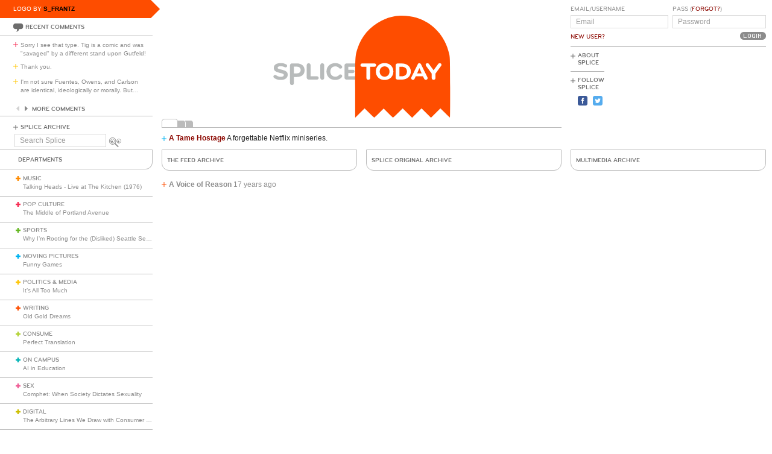

--- FILE ---
content_type: text/html; charset=utf-8
request_url: https://www.google.com/recaptcha/api2/aframe
body_size: 249
content:
<!DOCTYPE HTML><html><head><meta http-equiv="content-type" content="text/html; charset=UTF-8"></head><body><script nonce="pfZuoOvvjvGgSngz__IrzQ">/** Anti-fraud and anti-abuse applications only. See google.com/recaptcha */ try{var clients={'sodar':'https://pagead2.googlesyndication.com/pagead/sodar?'};window.addEventListener("message",function(a){try{if(a.source===window.parent){var b=JSON.parse(a.data);var c=clients[b['id']];if(c){var d=document.createElement('img');d.src=c+b['params']+'&rc='+(localStorage.getItem("rc::a")?sessionStorage.getItem("rc::b"):"");window.document.body.appendChild(d);sessionStorage.setItem("rc::e",parseInt(sessionStorage.getItem("rc::e")||0)+1);localStorage.setItem("rc::h",'1768967375920');}}}catch(b){}});window.parent.postMessage("_grecaptcha_ready", "*");}catch(b){}</script></body></html>

--- FILE ---
content_type: image/svg+xml; charset=utf-8
request_url: https://www.splicetoday.com/logos/random.svg
body_size: 2143
content:
<?xml version="1.0" standalone="no"?>
<!DOCTYPE svg
  PUBLIC '-//W3C//DTD SVG 1.1//EN'
  'http://www.w3.org/Graphics/SVG/1.1/DTD/svg11.dtd'>
<svg height="100%" style="fill-rule:evenodd;clip-rule:evenodd;stroke-linejoin:round;stroke-miterlimit:1.41421;" version="1.1" viewBox="0 0 1060 400" width="100%" xml:space="preserve" xmlns="http://www.w3.org/2000/svg" xmlns:xlink="http://www.w3.org/1999/xlink">
  <g id="splice">
    <g>
      <path d="M315.797,239.265c-7.77,0 -12.722,-1.961 -16.82,-4.779c-1.877,-1.28 -2.731,-2.818 -2.731,-4.268c0,-2.307 1.878,-4.269 4.44,-4.269c1.025,0 2.219,0.341 3.413,1.192c3.245,2.221 6.661,3.759 11.526,3.759c5.037,0 8.367,-1.622 8.367,-4.698c0,-3.156 -4.098,-4.098 -7.513,-4.863c-15.281,-3.416 -19.207,-6.915 -19.207,-14.257c0,-7.94 6.742,-12.549 19.121,-12.549c4.61,0 8.962,1.024 12.975,2.987c2.307,1.111 3.332,2.56 3.332,4.525c0,2.048 -1.623,3.842 -4.098,3.842c-0.854,0 -1.879,-0.172 -2.903,-0.683c-2.902,-1.368 -6.06,-2.306 -9.22,-2.306c-5.891,0 -8.964,1.195 -8.964,3.928c0,2.39 2.22,3.073 9.135,4.781c11.609,2.902 17.586,5.462 17.586,13.829c0,8.452 -7.172,13.829 -18.439,13.829Z" style="fill:#b8bbbb;fill-rule:nonzero;"/>
      <path d="M368.558,213.023c0,-4.514 -2.943,-8.96 -9.579,-8.96l-8.431,0l0,17.664l8.431,0c6.62,0 9.579,-4.602 9.579,-8.704M378.949,213.449c0,10.073 -6.021,17.925 -21.227,17.925l-7.174,0l0,16.31c0,2.903 -2.226,5.211 -5.128,5.211c-2.904,0 -5.116,-2.308 -5.116,-5.211l0,-47.121c0,-2.902 2.304,-5.207 5.208,-5.207l12.21,0c14.629,0 21.227,7.981 21.227,18.093" style="fill:#b8bbbb;fill-rule:nonzero;"/>
      <path d="M411.958,229.535c2.391,0 4.355,1.961 4.355,4.353c0,2.388 -1.964,4.353 -4.355,4.353l-22.197,0c-2.815,0 -5.122,-2.305 -5.122,-5.125l0,-33.121c0,-2.816 2.307,-5.121 5.122,-5.121c2.819,0 5.123,2.305 5.123,5.121l0,29.54l17.074,0Z" style="fill:#b8bbbb;fill-rule:nonzero;"/>
      <path d="M420.664,199.995c0,-2.816 2.306,-5.121 5.123,-5.121c2.817,0 5.122,2.305 5.122,5.121l0,33.808c0,2.816 -2.305,5.12 -5.122,5.12c-2.817,0 -5.123,-2.304 -5.123,-5.12l0,-33.808Z" style="fill:#b8bbbb;fill-rule:nonzero;"/>
      <path d="M447.212,216.9c0,7.086 4.44,13.657 13.148,13.657c4.013,0 7.255,-1.452 9.561,-3.926c0.938,-1.023 2.049,-2.133 4.013,-2.133c2.902,0 4.78,2.049 4.78,4.439c0,1.281 -0.682,2.476 -1.622,3.498c-3.415,3.841 -9.305,6.83 -16.732,6.83c-15.281,0 -23.39,-10.67 -23.39,-22.365c0,-11.696 8.109,-22.367 23.39,-22.367c7.427,0 13.317,2.987 16.732,6.83c0.94,1.023 1.622,2.219 1.622,3.498c0,2.392 -1.878,4.441 -4.78,4.441c-1.964,0 -3.075,-1.11 -4.013,-2.135c-2.306,-2.477 -5.548,-3.928 -9.561,-3.928c-8.708,0 -13.148,6.574 -13.148,13.661Z" style="fill:#b8bbbb;fill-rule:nonzero;"/>
      <path d="M494.933,229.535l20.069,0c2.39,0 4.354,1.961 4.354,4.353c0,2.388 -1.964,4.353 -4.354,4.353l-25.19,0c-2.818,0 -5.123,-2.305 -5.123,-5.125l0,-32.439c0,-2.815 2.305,-5.12 5.123,-5.12l24.166,0c2.392,0 4.354,1.963 4.354,4.354c0,2.391 -1.962,4.354 -4.354,4.354l-19.045,0l0,7.939l11.981,0c2.39,0 4.355,1.964 4.355,4.355c0,2.39 -1.965,4.354 -4.355,4.354l-11.981,0l0,8.622Z" style="fill:#b8bbbb;fill-rule:nonzero;"/>
    </g>
  </g>
  <g id="pac">
    <path d="M617.5,70.655c-12.4,2.223 -23.486,5.951 -35.2,11.835c-30.431,15.287 -52.885,41.51 -63.201,73.81c-6.001,18.792 -6.099,20.5 -6.099,105.7l0,77.5l12.5,-12.5l12.5,-12.5l12.25,12.25c6.7,6.7 12.703,12.25 13.25,12.25c0.55,0 6.4,-5.4 13,-12l12,-12l12,12c6.6,6.6 12.45,12 13,12c0.547,0 6.55,-5.55 13.25,-12.25l12.25,-12.25l12.5,12.5l12.5,12.5l12.5,-12.5l12.5,-12.5l12.5,12.5l12.5,12.5l12.5,-12.5l12.5,-12.5l12.25,12.25c6.7,6.7 12.612,12.25 13.05,12.25c0.44,0 0.642,-35.85 0.45,-79.75c-0.342,-77.8 -0.404,-79.987 -2.545,-89.45c-10.475,-46.3 -42.229,-81.439 -86.005,-95.175c-17.5,-5.491 -41.26,-7.098 -58.7,-3.97Z" style="fill:#fe4d00;fill-rule:nonzero;"/>
  </g>
  <g id="today">
    <g>
      <path d="M552.962,233.803c0,2.816 -2.304,5.12 -5.12,5.12c-2.817,0 -5.123,-2.304 -5.123,-5.12l0,-29.538l-11.354,0c-2.39,0 -4.353,-1.963 -4.353,-4.354c0,-2.391 1.963,-4.354 4.353,-4.354l32.951,0c2.394,0 4.355,1.963 4.355,4.354c0,2.391 -1.961,4.354 -4.355,4.354l-11.354,0l0,29.538Z" style="fill:#fff;fill-rule:nonzero;"/>
      <path d="M591.039,230.557c7.938,0 12.974,-5.889 12.974,-13.657c0,-7.769 -5.036,-13.661 -12.974,-13.661c-7.942,0 -12.977,5.892 -12.977,13.661c0,7.768 5.035,13.657 12.977,13.657ZM591.039,239.265c-14.002,0 -23.222,-9.559 -23.222,-22.365c0,-12.807 9.22,-22.367 23.222,-22.367c13.999,0 23.218,9.56 23.218,22.367c0,12.806 -9.219,22.365 -23.218,22.365Z" style="fill:#fff;fill-rule:nonzero;"/>
      <path d="M630.475,204.265l0,25.27l5.902,0c8.961,0 13.915,-4.953 13.915,-12.635c0,-7.684 -4.954,-12.635 -13.915,-12.635l-5.902,0ZM620.233,200.677c0,-3.072 2.305,-5.12 5.123,-5.12l11.445,0c14.598,0 23.732,9.133 23.732,21.343c0,12.205 -9.134,21.341 -23.732,21.341l-11.445,0c-2.818,0 -5.123,-2.305 -5.123,-5.125l0,-32.439Z" style="fill:#fff;fill-rule:nonzero;"/>
      <path d="M677.208,221.773l12.037,0l-5.971,-14.009l-6.066,14.009ZM704.612,232.264c0.259,0.599 0.517,1.453 0.517,2.136c0,2.559 -1.969,4.523 -4.785,4.523c-2.219,0 -3.5,-1.194 -4.352,-2.987l-3.173,-6.338l-19.1,0l-3.169,6.338c-0.852,1.793 -2.133,2.987 -4.353,2.987c-2.815,0 -4.78,-1.964 -4.78,-4.523c0,-0.683 0.255,-1.537 0.513,-2.136l17.071,-34.659c0.858,-1.707 2.05,-2.731 4.273,-2.731c2.219,0 3.328,1.024 4.267,2.731l17.071,34.659Z" style="fill:#fff;fill-rule:nonzero;"/>
      <path d="M726.039,222.169l0,11.634c0,2.816 -2.303,5.12 -5.124,5.12c-2.816,0 -5.12,-2.304 -5.12,-5.12l0,-11.634l-14.61,-19.867c-0.853,-1.111 -1.28,-1.878 -1.28,-3.073c0,-2.478 1.794,-4.355 4.695,-4.355c1.965,0 3.161,0.854 4.012,1.964l12.303,16.711l12.228,-16.711c1.023,-1.281 2.046,-1.964 4.009,-1.964c2.903,0 4.697,1.877 4.697,4.355c0,1.195 -0.428,1.962 -1.281,3.073l-14.529,19.867Z" style="fill:#fff;fill-rule:nonzero;"/>
    </g>
  </g>
</svg>
